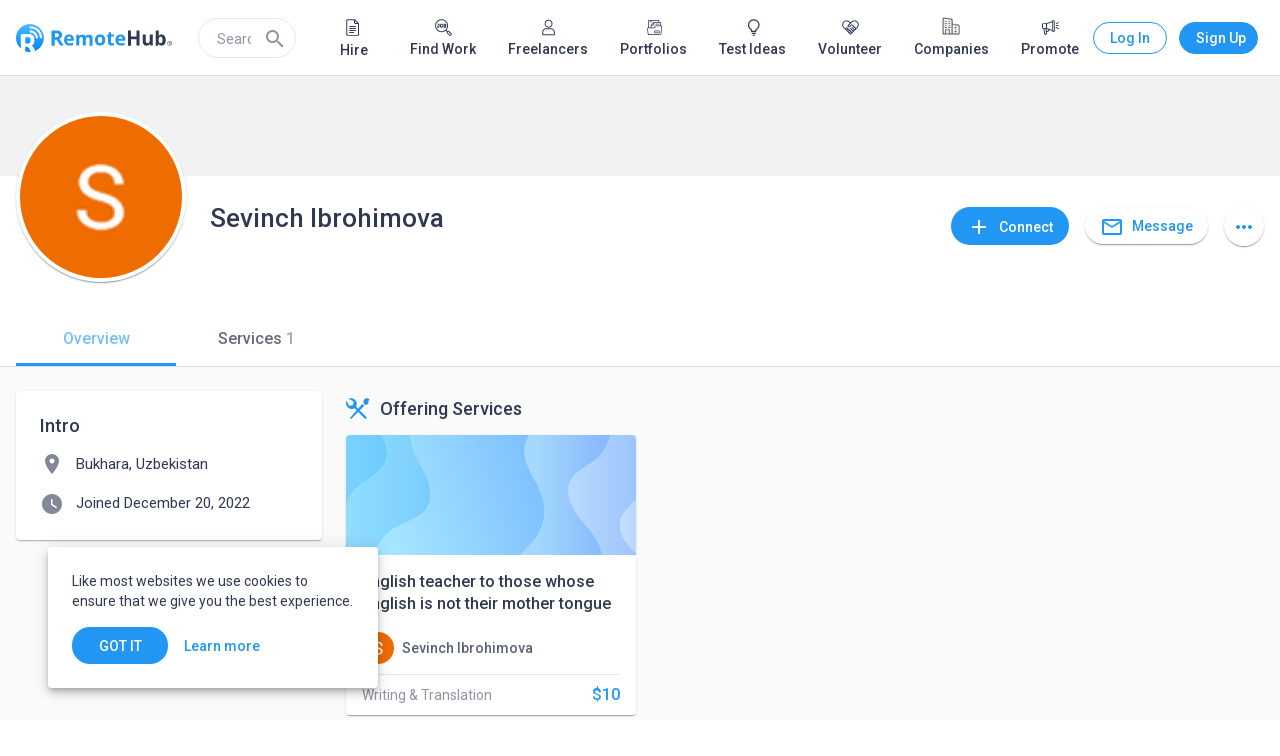

--- FILE ---
content_type: application/javascript
request_url: https://static.remotehub.com/smp/runtime.9c9b8f0632421abf.js
body_size: 4210
content:
(()=>{"use strict";var e,m={},v={};function a(e){var b=v[e];if(void 0!==b)return b.exports;var f=v[e]={id:e,loaded:!1,exports:{}};return m[e].call(f.exports,f,f.exports,a),f.loaded=!0,f.exports}a.m=m,e=[],a.O=(b,f,c,r)=>{if(!f){var d=1/0;for(t=0;t<e.length;t++){for(var[f,c,r]=e[t],s=!0,n=0;n<f.length;n++)(!1&r||d>=r)&&Object.keys(a.O).every(p=>a.O[p](f[n]))?f.splice(n--,1):(s=!1,r<d&&(d=r));if(s){e.splice(t--,1);var i=c();void 0!==i&&(b=i)}}return b}r=r||0;for(var t=e.length;t>0&&e[t-1][2]>r;t--)e[t]=e[t-1];e[t]=[f,c,r]},a.n=e=>{var b=e&&e.__esModule?()=>e.default:()=>e;return a.d(b,{a:b}),b},(()=>{var b,e=Object.getPrototypeOf?f=>Object.getPrototypeOf(f):f=>f.__proto__;a.t=function(f,c){if(1&c&&(f=this(f)),8&c||"object"==typeof f&&f&&(4&c&&f.__esModule||16&c&&"function"==typeof f.then))return f;var r=Object.create(null);a.r(r);var t={};b=b||[null,e({}),e([]),e(e)];for(var d=2&c&&f;"object"==typeof d&&!~b.indexOf(d);d=e(d))Object.getOwnPropertyNames(d).forEach(s=>t[s]=()=>f[s]);return t.default=()=>f,a.d(r,t),r}})(),a.d=(e,b)=>{for(var f in b)a.o(b,f)&&!a.o(e,f)&&Object.defineProperty(e,f,{enumerable:!0,get:b[f]})},a.f={},a.e=e=>Promise.all(Object.keys(a.f).reduce((b,f)=>(a.f[f](e,b),b),[])),a.u=e=>(8592===e?"common":e)+"."+{29:"00714a7ec883dac4",45:"21ae814f37c392c4",230:"09b721958397559c",275:"50e67aad52d9347d",336:"0e238cc0c840f8c1",348:"39cc8d971204f4df",381:"82dba72004e77c7a",384:"815839411963c8a4",388:"93752604b9f16bf0",421:"63c4c1a51f757eb5",444:"013c80b9507f72f7",446:"78e12a144c0dfd10",477:"4cc6c9f0977f0d2f",549:"ce40da4c15859f40",577:"eccd74568a39d00a",605:"c22b66c82695e682",686:"4faed8f7b0046eb5",688:"5967ff33c595fbfe",704:"0c31e84e70369fd5",711:"10f0f2a62cc11e39",779:"4a51bddefbfbb0e6",782:"2add6318b6ac8226",894:"17cc44797de70e5f",942:"2f476e4f52ff5cab",1065:"977c2386fd5c8d7f",1103:"df3b07e6635bdc13",1190:"c572a52bb6e3b03d",1225:"6b6829fe2c9282e4",1350:"60a18d248d980c6c",1390:"6e6b712e581f8e16",1448:"5b3d435321ecb02d",1450:"8bec15f8a6e308d3",1476:"b83bc1970ba0a038",1504:"2a5149548600950d",1522:"3985fb4b31779cbb",1537:"ebfb8bf5ab9da112",1656:"7615e70d54b8d084",1739:"30504b721e6c733f",2013:"e8420df2f417e6e4",2059:"ffc3fe538ebfcdb9",2089:"4ae9235030f5c4eb",2168:"0e7b5ae07da12e1c",2201:"b129158151ac487a",2328:"a980de925efe0bc2",2338:"cacc2eae6742cd46",2418:"8de4b16e1cd6e0bb",2462:"bce74da6f0a31b13",2469:"a7fa75a356f023f3",2471:"539d657f44bc4479",2507:"0c299a7614c9703e",2526:"515b6e90faa7da4a",2659:"5de497bed50a728d",2664:"c618a9dc41fec46a",2717:"be7693e881dd6c99",2770:"14255832ef7fdd4f",2972:"46ee43a4e7f156ec",2980:"580527866ee6e46e",3145:"4237d45955c2e9fe",3146:"00d0cf7daba5c960",3150:"628611990aebfd60",3309:"53f44b0cd95edf88",3357:"4cf1ae601081e6b5",3378:"4f5cce4b5f486846",3394:"ca5bae4859ec0b7f",3400:"a02d612d15e90d15",3453:"1aa2694ee248f39f",3528:"8257785f7e5f5d52",3529:"4fdbe27365ba52c5",3541:"df71bfc79144097c",3551:"1880b45e2967cfc1",3608:"933881f676b39886",3714:"59e6c731cafe2842",3774:"733e315dd99e6171",3818:"9f292525a24e57a1",4058:"191b24c3a4d0ab51",4134:"331e8d62cb37a0ba",4209:"c9981636fa5ee160",4322:"47738fa18de7aa2b",4538:"de32295cf34ecc86",4582:"ca3fc09e61b2c4ae",4657:"5b6d48a7d1857371",4660:"74f15bf5849d8ab8",4742:"c4b82ca2773c1a8f",4846:"2747d65a6d6d87cc",4880:"12151260aef9178b",4944:"34d0b3bc47542775",4962:"b11effb276afd000",4974:"a1d713ddb4c65b44",4985:"27e277f52711462c",5010:"434c9ae07a730f13",5013:"f7e0819530cbde5a",5018:"b6b40ee4bf807927",5034:"c544226d49f6280f",5091:"829d3dbea94de2b6",5146:"af049442d5552db5",5161:"b99407f2b15daee1",5172:"2907131142e06d31",5203:"c48f788121ae834f",5207:"f0a1f9b07fb7030d",5249:"7d97a41e1a72a324",5264:"e22118716270d014",5313:"f9e4eaa869719851",5466:"458f6c2dd24513e8",5495:"d9cb684b674a59eb",5534:"c20dce21be9fafe8",5714:"eaf19424902c1632",5740:"984018f121743b52",5929:"ea83d294f76151e0",5946:"ef8e3d5dcaf9325c",6017:"c47fd0675638a4d4",6082:"8db1f555ecb213d3",6265:"8c1dee69406758da",6281:"2ce2a5eebb6538ae",6314:"cf5bd0b504705e8f",6449:"b16e6956bc318362",6476:"fc2305d26cc47a55",6486:"c6b21035a4ea76ad",6684:"c114fd49929648ca",6738:"7a15b6393834c7bc",6878:"5c201d3407fcce4b",6955:"64566b3999313592",6987:"b5f42635e580fae7",7e3:"ed69c064c64916a1",7134:"6fc4f3700786698b",7141:"e587ef292070a39e",7175:"36f675eac3d50dd0",7306:"5cc6a8f11c0f59bc",7332:"b9eb54ffe67f5fc3",7337:"c2fb1c03446e83d7",7395:"cf4b014173355f6a",7407:"ad0abe96d8f8a533",7486:"191f937ac0361fa2",7493:"f8803c3b9148106f",7517:"03b7c8e2f745dc70",7524:"7771e28916542544",7581:"fe52996668b941d2",7698:"ade24114ff8dc8db",7853:"d44c026df4f8326f",7861:"5127209822e07323",7903:"4c796832c31c0b2f",7905:"f231f762e9086190",7945:"78805129b3f8f67d",8004:"fe00153e53c8c876",8072:"b65fd43d3dad4220",8107:"3993b9e147d1a227",8203:"4eed3114d3527179",8326:"e0afe85b9f59e7fc",8349:"7e03affd5b761a46",8425:"48ddf961e5341b34",8518:"7b651501fe8ef836",8583:"96df50be7b87b0f7",8592:"f3becdd3117b4af0",8637:"628b6f24b183f31b",8657:"43d8ef64324029f7",8665:"0f03c058d51b1aed",8698:"0c38b6c8d03884e5",8883:"c57dfce889b9ccb6",8932:"b41769801d7ad7c3",8948:"bf7552614ad1dcdd",8964:"3f79fa76a4e03258",8969:"d754ffe9c8ffed7e",9041:"9172149c164614a4",9098:"da875e70bc107781",9299:"9398eb784d3b9eb6",9301:"8fae33153bfbec92",9318:"108bddc2c1092853",9329:"f0dae8d133561247",9348:"148cfd2705c046ac",9391:"0192f1f1b36d98d2",9435:"fe4e61088ce8935f",9458:"0b72838520770c84",9596:"acbfe3d109980e93",9602:"04f5afd1b15db283",9606:"9718ca586c646a1f",9634:"d83a81252d4fa49c",9692:"ded5ea2c8553c480",9730:"42adb786a2728338",9745:"5f3f35bfd7ced0d5",9797:"5b9087b5fae621dc",9946:"fca22de0d63c20c1",9999:"523a685af8435c99"}[e]+".js",a.miniCssF=e=>{},a.o=(e,b)=>Object.prototype.hasOwnProperty.call(e,b),(()=>{var e={},b="smp:";a.l=(f,c,r,t)=>{if(e[f])e[f].push(c);else{var d,s;if(void 0!==r)for(var n=document.getElementsByTagName("script"),i=0;i<n.length;i++){var o=n[i];if(o.getAttribute("src")==f||o.getAttribute("data-webpack")==b+r){d=o;break}}d||(s=!0,(d=document.createElement("script")).type="module",d.charset="utf-8",d.timeout=120,a.nc&&d.setAttribute("nonce",a.nc),d.setAttribute("data-webpack",b+r),d.src=a.tu(f)),e[f]=[c];var l=(g,p)=>{d.onerror=d.onload=null,clearTimeout(u);var h=e[f];if(delete e[f],d.parentNode&&d.parentNode.removeChild(d),h&&h.forEach(_=>_(p)),g)return g(p)},u=setTimeout(l.bind(null,void 0,{type:"timeout",target:d}),12e4);d.onerror=l.bind(null,d.onerror),d.onload=l.bind(null,d.onload),s&&document.head.appendChild(d)}}})(),a.r=e=>{typeof Symbol<"u"&&Symbol.toStringTag&&Object.defineProperty(e,Symbol.toStringTag,{value:"Module"}),Object.defineProperty(e,"__esModule",{value:!0})},a.nmd=e=>(e.paths=[],e.children||(e.children=[]),e),(()=>{var e;a.tt=()=>(void 0===e&&(e={createScriptURL:b=>b},typeof trustedTypes<"u"&&trustedTypes.createPolicy&&(e=trustedTypes.createPolicy("angular#bundler",e))),e)})(),a.tu=e=>a.tt().createScriptURL(e),a.p="https://static.remotehub.com/smp/",(()=>{var e={3666:0};a.f.j=(c,r)=>{var t=a.o(e,c)?e[c]:void 0;if(0!==t)if(t)r.push(t[2]);else if(3666!=c){var d=new Promise((o,l)=>t=e[c]=[o,l]);r.push(t[2]=d);var s=a.p+a.u(c),n=new Error;a.l(s,o=>{if(a.o(e,c)&&(0!==(t=e[c])&&(e[c]=void 0),t)){var l=o&&("load"===o.type?"missing":o.type),u=o&&o.target&&o.target.src;n.message="Loading chunk "+c+" failed.\n("+l+": "+u+")",n.name="ChunkLoadError",n.type=l,n.request=u,t[1](n)}},"chunk-"+c,c)}else e[c]=0},a.O.j=c=>0===e[c];var b=(c,r)=>{var n,i,[t,d,s]=r,o=0;if(t.some(u=>0!==e[u])){for(n in d)a.o(d,n)&&(a.m[n]=d[n]);if(s)var l=s(a)}for(c&&c(r);o<t.length;o++)a.o(e,i=t[o])&&e[i]&&e[i][0](),e[i]=0;return a.O(l)},f=self.webpackChunksmp=self.webpackChunksmp||[];f.forEach(b.bind(null,0)),f.push=b.bind(null,f.push.bind(f))})()})();

--- FILE ---
content_type: application/javascript
request_url: https://static.remotehub.com/smp/6684.c114fd49929648ca.js
body_size: 12473
content:
"use strict";(self.webpackChunksmp=self.webpackChunksmp||[]).push([[6684],{80101:(h,r,t)=>{t.d(r,{n:()=>d});var e=t(94650),s=t(24006),o=t(31185),i=t(8929),n=t(56859),a=t(7625),_=t(54750);const c=["nativeInputFile"],v=["*"];let d=(()=>{class f{constructor(l,m){this.fileUpload=l,this.fileSizePipe=m,this.accept="",this.fileLoaded=new e.vpe,this.fileCropped=new e.vpe,this.imageSizeInvalid=new e.vpe,this.imageDimensionInvalid=new e.vpe,this.componentIsDestroyed=new i.xQ,this.onChange=()=>{},this.onTouched=()=>{}}ngOnDestroy(){this.componentIsDestroyed.next(),this.componentIsDestroyed.complete()}get value(){return this.fileId}set value(l){this.fileId=l,this.onChange(l),this.onTouched()}registerOnChange(l){this.onChange=l}registerOnTouched(l){this.onTouched=l}setDisabledState(l){}writeValue(l){l&&(this.value=l)}chooseFile(){this.nativeInputFile.nativeElement.click()}fileChosen(l){const m=l.target.files[0];this.fileUpload.getImageDimension(m).pipe((0,a.R)(this.componentIsDestroyed)).subscribe(u=>{if(this.imageFileSizeValidation(m)&&this.imageDimensionValidation(u)){const P=this.fileUpload.uploadAndCropProcess(this.imageType,m,this.cropperSettings,this.dimensionParams);this.nativeInputFile.nativeElement.value=null,P.pipe((0,a.R)(this.componentIsDestroyed)).subscribe(O=>{O&&(this.fileLoaded.emit(this.imageFileToShortImage(O)),this.value=O.id)})}else this.nativeInputFile.nativeElement.value=null}),this.fileUpload.uploadStatus$.pipe((0,a.R)(this.componentIsDestroyed)).subscribe(u=>u===n.Dn.CROPPED?this.fileCropped.emit():null)}imageDimensionValidation(l){const m=l.width<=this.dimensionParams.max.width&&l.width>=this.dimensionParams.min.width,u=l.height<=this.dimensionParams.max.height&&l.height>=this.dimensionParams.min.height;return l.width<this.dimensionParams.min.width&&this.imageDimensionInvalid.emit({title:"Image dimensions invalid",message:`The minimum image width should be more than or equal ${this.dimensionParams.min.width} pixels`}),l.width>this.dimensionParams.max.width&&this.imageDimensionInvalid.emit({title:"Image dimensions invalid",message:`The maximum image width should be lower than or equal ${this.dimensionParams.max.width} pixels`}),l.height<this.dimensionParams.min.height&&this.imageDimensionInvalid.emit({title:"Image dimensions invalid",message:`The minimum image height should be more than or equal ${this.dimensionParams.min.height} pixels`}),l.height>this.dimensionParams.max.height&&this.imageDimensionInvalid.emit({title:"Image dimensions invalid",message:`The maximum image height should be lower than or equal ${this.dimensionParams.max.height} pixels`}),m&&u}imageFileSizeValidation(l){return!(this.maxFileSize<l.size&&(this.imageSizeInvalid.emit({title:"file size invalid",message:`The maximum image file size should be lower than or equal ${this.fileSizePipe.transform(this.maxFileSize)}`}),1))}imageFileToShortImage(l){return{...l.meta,id:l.id,original_file_name:l.original_file_name,type:l.type}}}return f.\u0275fac=function(l){return new(l||f)(e.Y36(o.J),e.Y36(_.p))},f.\u0275cmp=e.Xpm({type:f,selectors:[["smp-own-form-field-image"]],viewQuery:function(l,m){if(1&l&&e.Gf(c,7),2&l){let u;e.iGM(u=e.CRH())&&(m.nativeInputFile=u.first)}},inputs:{imageFile:"imageFile",imageType:"imageType",cropperSettings:"cropperSettings",dimensionParams:"dimensionParams",accept:"accept",maxFileSize:"maxFileSize"},outputs:{fileLoaded:"fileLoaded",fileCropped:"fileCropped",imageSizeInvalid:"imageSizeInvalid",imageDimensionInvalid:"imageDimensionInvalid"},exportAs:["formFieldImage"],features:[e._Bn([{provide:s.JU,useExisting:(0,e.Gpc)(()=>f),multi:!0}])],ngContentSelectors:v,decls:3,vars:1,consts:[["type","file",1,"hiddenControl",3,"accept","change"],["nativeInputFile",""]],template:function(l,m){1&l&&(e.F$t(),e.TgZ(0,"input",0,1),e.NdJ("change",function(E){return m.fileChosen(E)}),e.qZA(),e.Hsn(2)),2&l&&e.Q6J("accept",m.accept)},styles:["[_nghost-%COMP%]{font-size:0}.hiddenControl[_ngcontent-%COMP%]{display:none}"]}),f})()},18494:(h,r,t)=>{t.d(r,{W:()=>e,j:()=>s});var e=(()=>{return(o=e||(e={}))[o.NoRequest=0]="NoRequest",o[o.Sent=1]="Sent",o[o.Received=2]="Received",o[o.Ignored=3]="Ignored",e;var o})(),s=(()=>{return(o=s||(s={})).Connections="connections",o.Followers="followers",o.Followings="followings",o.ConnectionSenders="connection-request-senders",s;var o})()},69407:(h,r,t)=>{t.d(r,{X:()=>n});var e=t(94650),s=t(1576);const o=[[["smp-primary-info"]],[["smp-view-as"]],"*"],i=["smp-primary-info","smp-view-as","*"];let n=(()=>{class a{}return a.\u0275fac=function(c){return new(c||a)},a.\u0275cmp=e.Xpm({type:a,selectors:[["smp-general-info"]],inputs:{account:"account",subtitlePlaceholder:"subtitlePlaceholder"},ngContentSelectors:i,decls:6,vars:0,consts:[["fxLayout.gt-sm","row","fxLayout.lt-md","column","fxLayoutGap","16px","fxLayoutGap.lt-md","2px"],["fxFlex","1 1 auto","fxLayout","row","fxLayout.xs","column-reverse","fxLayoutAlign","space-between","fxLayoutGap.gt-xs","12px",1,"general-info"],["fxFlex","0 0 auto","fxLayout","row","fxLayoutAlign","flex-start flex-start","fxLayoutGap","40px",1,"actions"]],template:function(c,v){1&c&&(e.F$t(o),e.TgZ(0,"div",0)(1,"div",1),e.Hsn(2),e.Hsn(3,1),e.qZA(),e.TgZ(4,"div",2),e.Hsn(5,2),e.qZA()())},dependencies:[s.xw,s.SQ,s.Wh,s.yH],styles:["[_nghost-%COMP%]{display:block;padding-top:16px;padding-bottom:20px;width:100%}.actions[_ngcontent-%COMP%]{margin:14px 0 0}.mat-headline[_ngcontent-%COMP%]{font-size:24px}.mat-subheading-2[_ngcontent-%COMP%]{font-size:18px}.general-info[_ngcontent-%COMP%]{max-width:100%}@media (min-width: 600px) and (max-width: 959.9px){.actions[_ngcontent-%COMP%]{margin:14px 0 0 194px}}@media (min-width: 0) and (max-width: 599.9px){.actions[_ngcontent-%COMP%]{margin:14px 0 0}}"],changeDetection:0}),a})()},21335:(h,r,t)=>{t.d(r,{U:()=>f});var e=t(36895),o=(t(97392),t(82333)),n=(t(4859),t(24586)),a=t(67254),_=t(99892),c=t(26146),v=t(94650);let f=(()=>{class g{}return g.\u0275fac=function(m){return new(m||g)},g.\u0275mod=v.oAB({type:g}),g.\u0275inj=v.cJS({providers:[a.q],imports:[e.ez,o.o9,n.D,_.L,c.w]}),g})()},35906:(h,r,t)=>{t.d(r,{W:()=>i});var e=t(94650);const s=[[["smp-account-badge"]],[["",8,"title"]],[["",8,"sub-title"]]],o=["smp-account-badge",".title",".sub-title"];let i=(()=>{class n{}return n.\u0275fac=function(_){return new(_||n)},n.\u0275cmp=e.Xpm({type:n,selectors:[["smp-primary-info"]],ngContentSelectors:o,decls:5,vars:0,consts:[[1,"title","primary-info-item"],[1,"subtitle","primary-info-item","mat-subheading-2"]],template:function(_,c){1&_&&(e.F$t(s),e.Hsn(0),e.TgZ(1,"div",0),e.Hsn(2,1),e.qZA(),e.TgZ(3,"div",1),e.Hsn(4,2),e.qZA())},styles:[".subtitle[_ngcontent-%COMP%]{margin-bottom:0}.subtitle[_ngcontent-%COMP%]:not(:empty){margin-top:8px}[_nghost-%COMP%]{margin-left:194px;width:100%}@media (min-width: 0) and (max-width: 599.9px){[_nghost-%COMP%]{margin:128px 0 0}}"],changeDetection:0}),n})()},70576:(h,r,t)=>{t.d(r,{Y:()=>g});var e=t(94650),s=t(36895),o=t(24006),i=t(59549),n=t(39349),a=t(284),_=t(4859),c=t(1576),v=t(21430);function d(l,m){if(1&l&&(e.TgZ(0,"mat-hint",9),e._uU(1),e.qZA()),2&l){e.oxw();const u=e.MAs(3),E=e.oxw();e.xp6(1),e.AsE("",(null==u.value?null:u.value.length)||0,"/",E.summaryMaxLength,"")}}function f(l,m){if(1&l&&(e.TgZ(0,"div",4)(1,"mat-form-field",5)(2,"textarea",6,7),e._uU(4,"    "),e.qZA(),e.YNc(5,d,2,2,"mat-hint",8),e.qZA()()),2&l){const u=e.MAs(3),E=e.oxw();e.Q6J("formGroup",E.headlineForm),e.xp6(2),e.s9C("maxlength",E.summaryMaxLength),e.s9C("placeholder",null!=u.value&&u.value.length?"":"headline"===E.type?"Add Headline":"Add Tagline"),e.s9C("formControlName",E.type),e.Q6J("cdkAutosizeMinRows",1),e.xp6(3),e.Q6J("ngIf",null==u.value?null:u.value.length)}}let g=(()=>{class l{constructor(){this.headlineClose=new e.vpe,this.headlineUpdate=new e.vpe,this.summaryMaxLength=140}close(){this.headlineClose.emit()}updateHeadline(){this.headlineUpdate.emit(this.headlineForm.value)}}return l.\u0275fac=function(u){return new(u||l)},l.\u0275cmp=e.Xpm({type:l,selectors:[["smp-profile-headline-edit"]],inputs:{headlineForm:"headlineForm",type:"type"},outputs:{headlineClose:"headlineClose",headlineUpdate:"headlineUpdate"},decls:6,vars:2,consts:[[3,"formGroup",4,"ngIf"],[1,"buttons-container"],["type","button","mat-button","","color","primary",3,"click"],["mat-flat-button","","color","primary",3,"disabled","click"],[3,"formGroup"],["fxFlex","1 1 auto"],["matInput","","smpAutofocus","","cdkTextareaAutosize","",1,"heading-textarea",3,"maxlength","cdkAutosizeMinRows","placeholder","formControlName"],["data",""],["align","start",4,"ngIf"],["align","start"]],template:function(u,E){1&u&&(e.YNc(0,f,6,6,"div",0),e.TgZ(1,"div",1)(2,"button",2),e.NdJ("click",function(){return E.close()}),e._uU(3," Cancel "),e.qZA(),e.TgZ(4,"button",3),e.NdJ("click",function(){return E.updateHeadline()}),e._uU(5," Save "),e.qZA()()),2&u&&(e.Q6J("ngIf",E.headlineForm),e.xp6(4),e.Q6J("disabled",E.headlineForm.invalid))},dependencies:[s.O5,o.Fj,o.JJ,o.JL,o.nD,o.sg,o.u,i.KE,i.bx,n.IC,a.Nt,_.lW,c.yH,v.U],styles:[".buttons-container[_ngcontent-%COMP%]{text-align:right;margin-bottom:2px;margin-top:-4px}.buttons-container[_ngcontent-%COMP%]   button[_ngcontent-%COMP%]:not(:last-child){margin-right:8px}textarea.heading-textarea[_ngcontent-%COMP%]{font-size:16px;line-height:1.56;margin:-22px 0 -2px}"],changeDetection:0}),l})()},31019:(h,r,t)=>{t.d(r,{l:()=>v});var e=t(36895),s=t(24006),o=t(4859),i=t(59549),n=t(284),a=t(1576),_=t(47937),c=t(94650);let v=(()=>{class d{}return d.\u0275fac=function(g){return new(g||d)},d.\u0275mod=c.oAB({type:d}),d.\u0275inj=c.cJS({imports:[e.ez,s.UX,i.lN,n.c,o.ot,a.ae,_.Y]}),d})()},62462:(h,r,t)=>{t.d(r,{G:()=>m});var e=t(94650),s=t(7625),o=t(8929);var n=t(36895),a=t(4859),_=t(97392),c=t(1576),v=t(69422);const d=["spanText"],f=["wrapper"];function g(u,E){if(1&u){const P=e.EpF();e.ynx(0),e.TgZ(1,"div",1)(2,"div",2),e.NdJ("click",function(){e.CHM(P);const A=e.oxw();return e.KtG(A.editHeadline.emit())}),e.TgZ(3,"h2",3),e._uU(4),e.qZA()()(),e.BQk()}if(2&u){const P=e.oxw();e.xp6(4),e.Oqu(P.emptyValue)}}function l(u,E){if(1&u){const P=e.EpF();e.ynx(0),e.TgZ(1,"span",4,5)(3,"span",6,7),e._uU(5),e.qZA(),e.TgZ(6,"button",8),e.NdJ("click",function(){e.CHM(P);const A=e.oxw();return e.KtG(A.editHeadline.emit())}),e.TgZ(7,"mat-icon",9),e._uU(8),e.ALo(9,"createOrEdit"),e.qZA()()(),e.BQk()}if(2&u){const P=e.oxw();e.xp6(5),e.Oqu(P.headline),e.xp6(3),e.Oqu(e.lcZ(9,2,null==P.headline?null:P.headline.length))}}let m=(()=>{class u{constructor(P){this.renderer=P,this.editHeadline=new e.vpe,this.componentIsDestroyed$=new o.xQ}ngAfterViewInit(){this.spanText.first&&this.stickHeadline(),this.spanText.changes.pipe((0,s.R)(this.componentIsDestroyed$)).subscribe(P=>{this.spanText.first&&this.stickHeadline()})}stickHeadline(){this.checkSize(this.spanText.first.nativeElement.offsetHeight,this.spanText.first.nativeElement.offsetWidth)?this.renderer.addClass(this.wrapper.first.nativeElement,"stick"):this.wrapper.first&&this.renderer.removeClass(this.wrapper.first.nativeElement,"stick")}checkSize(P,O){return P>"18"&&P<"26"&&O>"680"&&O<"711"}ngOnDestroy(){this.componentIsDestroyed$.next(),this.componentIsDestroyed$.complete()}}return u.\u0275fac=function(P){return new(P||u)(e.Y36(e.Qsj))},u.\u0275cmp=e.Xpm({type:u,selectors:[["smp-profile-headline-show"]],viewQuery:function(P,O){if(1&P&&(e.Gf(d,5),e.Gf(f,5)),2&P){let A;e.iGM(A=e.CRH())&&(O.spanText=A),e.iGM(A=e.CRH())&&(O.wrapper=A)}},inputs:{headline:"headline",emptyValue:"emptyValue"},outputs:{editHeadline:"editHeadline"},decls:2,vars:2,consts:[[4,"ngIf"],["fxLayout","row","fxLayoutAlign","start center"],[1,"empty-container","border-color",3,"click"],[1,"empty-headline-text","primary"],[1,"subtitle-wrapper"],["wrapper",""],[1,"mat-subheading-2","span-text"],["spanText",""],["mat-button","","mat-icon-button","","color","primary",1,"title-button","t-2",3,"click"],[1,"material-icons-outlined"]],template:function(P,O){1&P&&(e.YNc(0,g,5,1,"ng-container",0),e.YNc(1,l,10,4,"ng-container",0)),2&P&&(e.Q6J("ngIf",!(null!=O.headline&&O.headline.length)),e.xp6(1),e.Q6J("ngIf",null==O.headline?null:O.headline.length))},dependencies:[n.O5,a.lW,_.Hw,c.xw,c.Wh,v.$],styles:["[_nghost-%COMP%]{display:block;width:100%}.empty-headline-text[_ngcontent-%COMP%]{font-size:16px;line-height:1.5;font-weight:400;margin:0}.title-button[_ngcontent-%COMP%]{height:28px;width:28px;line-height:28px}.span-text[_ngcontent-%COMP%]{font-size:16px;height:28px;margin-right:4px}.t-2[_ngcontent-%COMP%]{top:-2px}.subtitle-wrapper[_ngcontent-%COMP%]{max-width:710px;overflow:hidden;text-overflow:ellipsis;white-space:nowrap;white-space:inherit;line-height:28px;display:inline-block}.stick[_ngcontent-%COMP%]{overflow:visible;overflow:initial;white-space:nowrap;display:inline}.empty-container[_ngcontent-%COMP%]{padding:2px 10px;border-radius:4px;border-style:dashed;border-width:2px;cursor:pointer}"]}),u})()},47153:(h,r,t)=>{t.d(r,{w:()=>c});var e=t(36895),s=t(11118),o=t(24586),i=t(4859),n=t(97392),a=t(1576),_=t(94650);let c=(()=>{class v{}return v.\u0275fac=function(f){return new(f||v)},v.\u0275mod=_.oAB({type:v}),v.\u0275inj=_.cJS({imports:[e.ez,s.t,o.D,i.ot,n.Ps,a.ae]}),v})()},88877:(h,r,t)=>{t.d(r,{V:()=>n});var e=t(94650),s=t(94806),o=t(1576);const i=["*"];let n=(()=>{class a{}return a.\u0275fac=function(c){return new(c||a)},a.\u0275cmp=e.Xpm({type:a,selectors:[["smp-profile-actions-bar"]],ngContentSelectors:i,decls:4,vars:0,consts:[["fxLayout","row","fxLayout.lt-md","column","fxLayoutGap","8px","fxFlexAlign.lt-md","center center","fxFill","","fxLayoutAlign","center",1,"full-width"],["fxFlex","1 1 auto","fxFlexOrder","1","fxFlexOrder.lt-md","2"]],template:function(c,v){1&c&&(e.F$t(),e.TgZ(0,"smp-wide-layout-body")(1,"div",0)(2,"div",1),e.Hsn(3),e.qZA()()())},dependencies:[s.h,o.xw,o.SQ,o.Wh,o.r7,o.s9,o.XD,o.yH],styles:["[_nghost-%COMP%]{display:flex;justify-content:center;flex:1;min-height:56px;box-sizing:border-box;border-bottom-width:1px;border-bottom-style:solid}[_nghost-%COMP%]   .actions[_ngcontent-%COMP%]{padding:8px 0}@media (max-width: 959.9px){smp-wide-layout-body[_ngcontent-%COMP%]{padding:0}}"]}),a})()},22474:(h,r,t)=>{t.d(r,{p:()=>a});var e=t(94650),s=t(40501),o=t(94806),i=t(1576);const n=["*"];let a=(()=>{class _{}return _.\u0275fac=function(v){return new(v||_)},_.\u0275cmp=e.Xpm({type:_,selectors:[["smp-profile-header"]],ngContentSelectors:n,decls:3,vars:0,consts:[["fxLayout","row"]],template:function(v,d){1&v&&(e.F$t(),e.TgZ(0,"smp-wide-layout")(1,"smp-wide-layout-body",0),e.Hsn(2),e.qZA()())},dependencies:[s.S,o.h,i.xw],styles:["[_nghost-%COMP%]{display:flex;position:absolute;top:0;left:0;height:100%;width:100%;padding:16px 0;box-sizing:border-box}smp-wide-layout[_ngcontent-%COMP%]{flex:1 1 auto;justify-content:flex-end}smp-wide-layout-body[_ngcontent-%COMP%]{position:relative;flex:0 1 auto;height:100%}"]}),_})()},20964:(h,r,t)=>{t.d(r,{i:()=>n});var e=t(36895),s=t(92508),o=t(82333),i=t(94650);let n=(()=>{class a{}return a.\u0275fac=function(c){return new(c||a)},a.\u0275mod=i.oAB({type:a}),a.\u0275inj=i.cJS({imports:[e.ez,s.a,o.o9]}),a})()},59520:(h,r,t)=>{t.d(r,{M:()=>g});var e=t(94650),s=t(36895),o=t(87396),i=t(3848);function n(l,m){if(1&l&&(e.TgZ(0,"span",8),e._uU(1),e.ALo(2,"number"),e.qZA()),2&l){const u=e.oxw(2).$implicit;e.xp6(1),e.Oqu(e.lcZ(2,1,u.count))}}const a=function(){return{exact:!0}},_=function(l){return{isActive:l}};function c(l,m){if(1&l&&(e.TgZ(0,"a",5,6)(2,"span"),e._uU(3),e.YNc(4,n,3,3,"span",7),e.qZA()()),2&l){const u=e.MAs(1),E=e.oxw().$implicit;e.Q6J("routerLink",E.path)("title",E.label)("routerLinkActiveOptions",e.DdM(7,a))("active",u.isActive)("ngClass",e.VKq(8,_,u.isActive)),e.xp6(3),e.hij("",E.label," "),e.xp6(1),e.Q6J("ngIf",E.count)}}function v(l,m){if(1&l&&(e.ynx(0),e.YNc(1,c,5,10,"a",4),e.BQk()),2&l){const u=m.$implicit;e.xp6(1),e.Q6J("ngIf",u)}}function d(l,m){if(1&l&&(e.TgZ(0,"nav",1),e.YNc(1,v,2,1,"ng-container",2),e.TgZ(2,"div",3),e.Hsn(3),e.qZA()()),2&l){const u=e.oxw();e.xp6(1),e.Q6J("ngForOf",u.tabs)}}const f=["*"];let g=(()=>{class l{constructor(){this.tabs=[]}}return l.\u0275fac=function(u){return new(u||l)},l.\u0275cmp=e.Xpm({type:l,selectors:[["smp-profile-tabs"]],inputs:{tabs:"tabs"},ngContentSelectors:f,decls:1,vars:1,consts:[["mat-tab-nav-bar","",4,"ngIf"],["mat-tab-nav-bar",""],[4,"ngFor","ngForOf"],[1,"action"],["mat-tab-link","","routerLinkActive","",3,"routerLink","title","routerLinkActiveOptions","active","ngClass",4,"ngIf"],["mat-tab-link","","routerLinkActive","",3,"routerLink","title","routerLinkActiveOptions","active","ngClass"],["rla","routerLinkActive"],["class","count",4,"ngIf"],[1,"count"]],template:function(u,E){1&u&&(e.F$t(),e.YNc(0,d,4,1,"nav",0)),2&u&&e.Q6J("ngIf",E.tabs.length)},dependencies:[s.mk,s.sg,s.O5,o.yS,o.Od,i.BU,i.Nj,s.JJ],styles:["[_nghost-%COMP%]{display:block;min-height:56px}[_nghost-%COMP%]   nav[_ngcontent-%COMP%]{border:0}[_nghost-%COMP%]   a[_ngcontent-%COMP%]{min-height:56px;border-radius:4px}[_nghost-%COMP%]   a[_ngcontent-%COMP%]   span[_ngcontent-%COMP%]{font-size:16px}[_nghost-%COMP%]   a[_ngcontent-%COMP%]   span[_ngcontent-%COMP%]   .count[_ngcontent-%COMP%]{opacity:.6}[_nghost-%COMP%]   .action[_ngcontent-%COMP%]{align-self:center;margin-left:auto}@media (max-width: 959.9px){[_nghost-%COMP%]{width:100vw}[_nghost-%COMP%]   nav[_ngcontent-%COMP%]{margin:0 auto}}"]}),l})()},44163:(h,r,t)=>{t.d(r,{_:()=>n});var e=t(36895),s=t(87396),o=t(3848),i=t(94650);let n=(()=>{class a{}return a.\u0275fac=function(c){return new(c||a)},a.\u0275mod=i.oAB({type:a}),a.\u0275inj=i.cJS({imports:[e.ez,s.Bz,o.Nh]}),a})()},312:(h,r,t)=>{t.d(r,{G:()=>o,x:()=>i});var e=t(5993);const s={image:(n,a)=>a,imageWidth:()=>"152",imageHeight:()=>"152",cardType:"summary"},o=[{pattern:new RegExp(`^.+/${e.yWl}/?$`),meta:{title:n=>`${n.display_name} is hiring for jobs - apply now | RemoteHub`,description:n=>`Jobs posted by ${n.display_name} on RemoteHub`,...s}},{pattern:new RegExp(`^.+/${e.Cy$}/?$`),meta:{title:n=>`${n.display_name} is offering services - order now | RemoteHub`,description:n=>`${n.display_name} is offering services on RemoteHub`,...s}},{pattern:new RegExp(`^.+/${e.PBw}/?$`),meta:{title:n=>`${n.display_name}\`s connections | RemoteHub`,description:n=>`See ${n.display_name}\`s connections on RemoteHub`,...s}},{pattern:new RegExp(`^.+/${e.PBw}/${e.Frq}/?$`),meta:{title:n=>`${n.display_name}\`s followers | RemoteHub`,description:n=>`See ${n.display_name}\`s followers on RemoteHub`,...s}},{pattern:new RegExp(`^.+/${e.tVc}/?$`),meta:{title:n=>`${n.display_name}\`s portfolio | RemoteHub`,description:n=>`View ${n.display_name}\`s portfolio projects on RemoteHub`,...s}},{pattern:new RegExp(`^.+/${e.t_f}/?$`),meta:{title:n=>`${n.display_name} volunteer vacancies | RemoteHub`,description:n=>`${n.display_name} providing opportunities for the volunteers on RemoteHub`,...s}},{pattern:new RegExp("^.+$"),meta:{title:n=>`${n.display_name}${n.display_subtitle?", "+n.display_subtitle:""} | RemoteHub`,description:n=>`Join RemoteHub, the global workplace and professional community, to connect with ${n.display_name}`,...s}}],i=[{first_name:"Maryesther",last_name:"Anele",type:"user",id:"615860e8edae3a49987e4cea",username:"maryesther.anele",avatar:{id:"615860e8651463000126fa1f",thumbs:["40x40","48x48","84x84"],type:"user_avatar",original_file_name:"remote",file_name:"2df2a73c.jpg",file_path:"https://images.remotehub.com/615860e8edae3a49987e4cea615860e8b68ed8.70967357",version:"1633181928"},is_verified:0,headline:"Recruiting| People| Organizational Culture ",website:null,url:null,country:{id:"NG",value:"Nigeria"},city:"Lagos",location:{country:{id:"NG",value:"Nigeria"},city:{id:null,name:"Lagos"},cityName:"Lagos"},statistics:{active_jobs:0,active_services:1,active_projects:0,portfolios_count:0},category:null,cover_photo:null,ratings:{type:"user",average:null,client:null,provider:null,volunteer:null},relations:null,saved:!1,short_about:"I\u2019m a driven individual with an interest in People and Organisational culture. With my educational background in law and professional experience in Human"},{first_name:"Md.Ruman Mahmud",last_name:"Oni",type:"user",id:"5f86e049edae3a27681ac1fd",username:"adhnanoni",avatar:{id:"5ff1a230edae3a65c53c993b",thumbs:["40x40","48x48","84x84","120x120","152x152","180x180","400x400"],type:"user_avatar",original_file_name:"ONII.jpg",file_name:"6cb58593.jpg",file_path:"https://images.remotehub.com/eb31b17c4db111eb9e22a6f55751fadb",version:"1609671216"},is_verified:0,headline:"Graphic Design And Adobe Photoshop, Adobe Illustrator Expert",website:"https://www.behance.net/adhnanoni",url:{display:"behance.net/adhnanoni",full:"https://www.behance.net/adhnanoni"},country:{id:"BD",value:"Bangladesh"},city:"Khulna",location:{country:{id:"BD",value:"Bangladesh"},city:{id:null,name:"Khulna"},cityName:"Khulna"},statistics:{active_jobs:0,active_services:0,active_projects:0,portfolios_count:3},category:{id:"5c90d41d6e4f1d002120970a",category_name:"Design",type:"business",accountTypes:["business","user"]},cover_photo:{id:"5ff1a35eedae3a08b755ff16",thumbs:["800x130","1400x400"],type:"user_cover",original_file_name:"COVER PHOTO 1500x400.jpg",file_name:"a4955196.jpg",file_path:"https://images.remotehub.com/96ab8a784db211eb8d22a6f55751fadb",version:"1609671518"},ratings:{type:"user",average:null,client:null,provider:null,volunteer:null},relations:null,saved:!1,short_about:"Upwork Profile: https://www.upwork.com/freelancers/~018dfc5779d9146ceb\n\nI am a Professional Graphics Designer and I have Extensive Experience in Graphics"},{first_name:"Federica",last_name:"Gagliardo",type:"user",id:"60c9fe3eedae3a0ba941ef1f",username:"federica.gagliardo.1",avatar:{id:"60c9fe3e6514630001535de2",thumbs:["40x40","48x48","84x84","120x120","152x152","180x180","400x400"],type:"user_avatar",original_file_name:"remote",file_name:"f925415d.jpg",file_path:"https://images.remotehub.com/60c9fe3eedae3a0ba941ef1f60c9fe3e16b286.94271511",version:"1623850558"},is_verified:0,headline:"digital illustrator & graphic designer",website:"www.federicagagliardo.it",url:{display:"federicagagliardo.it",full:"www.federicagagliardo.it"},country:{id:"IT",value:"Italy"},city:"Milan",location:{country:{id:"IT",value:"Italy"},city:{id:null,name:"Milan"},cityName:"Milan"},statistics:{active_jobs:0,active_services:0,active_projects:0,portfolios_count:1},category:{id:"5c90d41d6e4f1d002120971f",category_name:"Graphic Design",type:"business",accountTypes:["business","user"]},cover_photo:null,ratings:{type:"user",average:null,client:null,provider:null,volunteer:null},relations:null,saved:!1,short_about:"My name is Federica Gagliardo, I graduated in Visual Arts from Brera Academy of Fine Arts and specialized in Illustration. Subsequently I obtained further"},{first_name:"Jijo",last_name:"James",type:"user",id:"5ee9c9c2edae3a1b9b0642f2",username:"jijo.james",avatar:{id:"5efad738edae3a1966228754",thumbs:["40x40","48x48","84x84","120x120","152x152","180x180","400x400"],type:"user_avatar",original_file_name:"1163--jijo james--pp.jpg",file_name:"70eba2d3.jpg",file_path:"https://images.remotehub.com/5186ca8cba9811eab0533ae7d7bcb11f",version:"1593497400"},is_verified:0,headline:"Experienced Professional Web Developer",website:null,url:null,country:{id:"IN",value:"India"},city:"Kottayam",location:{country:{id:"IN",value:"India"},city:{id:null,name:"Kottayam"},cityName:"Kottayam"},statistics:{active_jobs:0,active_services:0,active_projects:0,portfolios_count:4},category:null,cover_photo:null,ratings:{type:"user",average:null,client:null,provider:null,volunteer:null},relations:null,saved:!1,short_about:"Experienced web designer and web developer. I have a Masters's Degree in Computer Science. I have 10 years of experience in web designing, development"},{first_name:"Sarah",last_name:"Cronin",type:"user",id:"5fc94149edae3a54e23b21f6",username:"sarah.cronin",avatar:{id:"5fc9414a6514630001182ccc",thumbs:["40x40","48x48","84x84","120x120","152x152","180x180","400x400"],type:"user_avatar",original_file_name:"remote",file_name:"7928e41f.jpg",file_path:"https://images.remotehub.com/5fc94149edae3a54e23b21f65fc94149e1de42.34131662",version:"1607024970"},is_verified:0,headline:"Wildly creative, horrifically talented. ",website:null,url:null,country:{id:"US",value:"United States"},city:"Providence",location:{country:{id:"US",value:"United States"},city:{id:null,name:"Providence"},cityName:"Providence"},statistics:{active_jobs:0,active_services:1,active_projects:0,portfolios_count:0},category:null,cover_photo:{id:"5fc949afedae3a046753739e",thumbs:["800x130","1400x400"],type:"user_cover",original_file_name:"grammarfinal.jpg",file_name:"90e09a65.jpg",file_path:"https://images.remotehub.com/973cee6635a511eb84568e011cc3e111",version:"1607027119"},ratings:{type:"user",average:null,client:null,provider:null,volunteer:null},relations:null,saved:!1,short_about:"I'm Sarah, and I love all aspects of creating art! \nI'm an accomplished illustrator with a unique, playful style: http://www.itssarahcronin.com/illustration\n\nI"},{first_name:"Rushdi",last_name:"Mallik Afroz Abdullah",type:"user",id:"604e2013edae3a1adc0c33d2",username:"rushdi.mallikafrozabdullah",avatar:{id:"604e4988edae3a3d36742a19",thumbs:["40x40","48x48","84x84","120x120","152x152","180x180","400x400"],type:"user_avatar",original_file_name:"Clean Pic 2.jpg",file_name:"373fad48.jpg",file_path:"https://images.remotehub.com/be47b69084eb11eb9b616adc88f2ab16",version:"1615743368"},is_verified:0,headline:"Article Writer | Virtual Assistant | Data Science ",website:null,url:null,country:{id:"BD",value:"Bangladesh"},city:"Dhaka",location:{country:{id:"BD",value:"Bangladesh"},city:{id:null,name:"Dhaka"},cityName:"Dhaka"},statistics:{active_jobs:0,active_services:0,active_projects:0,portfolios_count:3},category:null,cover_photo:{id:"604e422aedae3a25607fca90",thumbs:["800x130","1400x400"],type:"user_cover",original_file_name:"3840x2160.jpg",file_name:"ce11f3e1.jpg",file_path:"https://images.remotehub.com/515eba1e84e711eb82399aef8da3ae71",version:"1615741482"},ratings:{type:"user",average:null,client:null,provider:null,volunteer:null},relations:null,saved:!1,short_about:"Greetings, \nThank you for checking my profile.\n\nI am a virtual assistant and an aspiring writer who has an extensive experience as a back-office manager"}]},789:(h,r,t)=>{t.d(r,{h:()=>a});var e=t(36895),s=t(52147),o=t(91895),i=t(36117),n=t(94650);let a=(()=>{class _{}return _.\u0275fac=function(v){return new(v||_)},_.\u0275mod=n.oAB({type:_}),_.\u0275inj=n.cJS({providers:[i.r],imports:[e.ez,s.E,o.Y]}),_})()},36117:(h,r,t)=>{t.d(r,{r:()=>_});var e=t(1662),s=t(31465),o=t(34824),i=t(312),n=t(73449),a=t(94650);let _=(()=>{class c{constructor(d,f,g){this.seoSetterService=d,this.accountService=f,this.metaService=g,this.scriptBusinessType="LocalBusiness",this.scriptPersonType="Person"}setPageMetaData(d,f){f&&this.seoSetterService.setPageMetaData(d,i.G,this.accountService.getShortAccount(f),this.metaService.getAvatarMetaImage(f))}setBusinessMicrodataMarkup(d){const{accountLink:f,avatarLink:g,description:l,location:m}=this.assembleBusinessData(d);this.seoSetterService.setDetailedPageMarkup(`{\n      "@context": "https://schema.org",\n      "@type": "LocalBusiness",\n      ${g?`"image" : "${g}",`:""}\n      "name": "${d.name}",\n      "sameas": "${f}",\n      "description": "${l}",\n      "workLocation": "${m}"\n    }`,this.scriptBusinessType)}removeBusinessMicrodataMarkup(){this.seoSetterService.removeDetailedPageMarkup(this.scriptBusinessType)}setUserMicrodataMarkup(d){const{accountLink:f,avatarLink:g,description:l,location:m,display_name:u,skills:E}=this.assembleUserData(d),P=`{\n      "@context": "https://schema.org",\n      "@type": "Person",\n      "description": "${this.seoSetterService.clearQuotes(l)}",\n      ${g?`"image": "${g}",`:""}\n      "name": "${this.seoSetterService.clearQuotes(u)}",\n      "url": "${f}",\n      "knowsAbout": ["${E}"],\n      "workLocation": "${this.seoSetterService.clearQuotes(m)}"\n    }`;this.seoSetterService.setDetailedPageMarkup(P,this.scriptPersonType)}removeUserMicrodataMarkup(){this.seoSetterService.removeDetailedPageMarkup(this.scriptPersonType)}assembleUserData(d){const{display_name:f}=this.accountService.getShortAccount(d);let g;return d.avatar&&(g=this.accountService.getImagePath(d.avatar,n.ad.LG)),{accountLink:this.accountService.getAccountRoute(d).join(""),avatarLink:g,description:this.accountService.truncateText(d.headline),location:this.accountService.getAccountLocation(d.location),display_name:f,skills:d.skills.data.slice(0,5).map(P=>P.name).join('", "')}}assembleBusinessData(d){let f;return d.avatar&&(f=this.accountService.getImagePath(d.avatar,n.ad.LG)),{accountLink:this.accountService.getAccountRoute(d).join(""),avatarLink:f,description:this.accountService.truncateText(d.tagline),location:this.accountService.getAccountLocation(d.location)}}}return c.\u0275fac=function(d){return new(d||c)(a.LFG(e.p),a.LFG(o.B),a.LFG(s.R))},c.\u0275prov=a.Yz7({token:c,factory:c.\u0275fac}),c})()},95875:(h,r,t)=>{t.d(r,{d:()=>s});var e=t(94650);let s=(()=>{class o{constructor(){}hasRelation(n){return this.isConnection(n)||this.isFollowingOnly(n)||this.isFollowerOnly(n)}isFollowingOnly(n){return!!n&&!(n.connection||!n.following)}isFollowerOnly(n){return!!n&&!(n.connection||!n.follower||n.following)}isConnection(n){return!!n&&!!n.connection}}return o.\u0275fac=function(n){return new(n||o)},o.\u0275prov=e.Yz7({token:o,factory:o.\u0275fac}),o})()},26146:(h,r,t)=>{t.d(r,{w:()=>m});var e=t(36895),s=t(97392),o=t(87396),i=t(4859),n=t(28255),a=t(98157),_=t(93145),c=t(95988),v=t(76570),d=t(95875),f=t(40374),g=t(71584),l=t(94650);let m=(()=>{class u{}return u.\u0275fac=function(P){return new(P||u)},u.\u0275mod=l.oAB({type:u}),u.\u0275inj=l.cJS({providers:[_.D,d.d],imports:[e.ez,s.Ps,o.Bz,i.ot,n.Tx,a.W,c.e,v.o,f.P,g.b]}),u})()},93145:(h,r,t)=>{t.d(r,{D:()=>n});var e=t(32689),s=t(8929),o=t(40537),i=t(94650);let n=(()=>{class a{constructor(c){this.accountsRelationApiService=c,this.pendingConnectAction$=new s.xQ}connectRequest(c){return this.pendingConnectAction$.next(!0),this.accountsRelationApiService.connectionRequest(c).pipe((0,o.x)(()=>this.pendingConnectAction$.next(!1)))}acceptConnectWithAccount(c){return this.pendingConnectAction$.next(!0),this.accountsRelationApiService.acceptConnectionRequest(c).pipe((0,o.x)(()=>this.pendingConnectAction$.next(!1)))}ignoreConnectWithAccount(c){return this.pendingConnectAction$.next(!0),this.accountsRelationApiService.ignoreConnectionRequest(c).pipe((0,o.x)(()=>this.pendingConnectAction$.next(!1)))}removeConnectWithAccount(c){return this.pendingConnectAction$.next(!0),this.accountsRelationApiService.removeConnectionRequest(c).pipe((0,o.x)(()=>this.pendingConnectAction$.next(!1)))}followAccount(c){return this.pendingConnectAction$.next(!0),this.accountsRelationApiService.follow(c).pipe((0,o.x)(()=>this.pendingConnectAction$.next(!1)))}unfollowAccount(c){return this.pendingConnectAction$.next(!0),this.accountsRelationApiService.unfollow(c).pipe((0,o.x)(()=>this.pendingConnectAction$.next(!1)))}}return a.\u0275fac=function(c){return new(c||a)(i.LFG(e.g))},a.\u0275prov=i.Yz7({token:a,factory:a.\u0275fac}),a})()},31262:(h,r,t)=>{t.d(r,{E:()=>B});var e=t(94650),s=t(8929),o=t(72986),i=t(18494),n=t(92340),a=t(93145),_=t(5993),c=t(93124),d=(t(76861),t(97392)),f=t(11481),g=t(36895),l=t(87396),m=t(4859),u=t(28255),E=t(99834),P=t(74551),O=t(8357),A=t(54633);function D(C,x){if(1&C){const p=e.EpF();e.ynx(0),e.TgZ(1,"button",11),e.NdJ("action",function(){e.CHM(p);const y=e.oxw(2);return e.KtG(y.sendConnectionRequest())}),e.ALo(2,"async"),e.TgZ(3,"mat-icon",4),e._uU(4,"add"),e.qZA(),e.TgZ(5,"span"),e._uU(6,"Connect"),e.qZA()(),e.BQk()}if(2&C){const p=e.oxw(2);e.xp6(1),e.Q6J("disabled",e.lcZ(2,1,p.pendingConnectAction$))}}function I(C,x){if(1&C){const p=e.EpF();e.ynx(0),e.TgZ(1,"button",12)(2,"mat-icon",4),e._uU(3,"person_add"),e.qZA(),e.TgZ(4,"span"),e._uU(5,"Respond"),e.qZA(),e.TgZ(6,"mat-icon"),e._uU(7,"arrow_drop_down"),e.qZA()(),e.TgZ(8,"mat-menu",null,13)(10,"button",14),e.NdJ("click",function(){e.CHM(p);const y=e.oxw(2);return e.KtG(y.acceptConnectionRequest())}),e.ALo(11,"async"),e._uU(12," Accept "),e.qZA(),e.TgZ(13,"button",14),e.NdJ("click",function(){e.CHM(p);const y=e.oxw(2);return e.KtG(y.ignoreConnectionRequest())}),e.ALo(14,"async"),e._uU(15," Ignore "),e.qZA()(),e.BQk()}if(2&C){const p=e.MAs(9),M=e.oxw(2);e.xp6(1),e.Q6J("mat-menu-trigger-for",p),e.xp6(9),e.Q6J("disabled",e.lcZ(11,3,M.pendingConnectAction$)),e.xp6(3),e.Q6J("disabled",e.lcZ(14,5,M.pendingConnectAction$))}}function T(C,x){if(1&C){const p=e.EpF();e.TgZ(0,"button",15),e.NdJ("action",function(){e.CHM(p);const y=e.oxw(2);return e.KtG(y.follow())}),e.ALo(1,"async"),e._uU(2," Follow "),e.qZA()}if(2&C){const p=e.oxw(2);e.Q6J("disabled",e.lcZ(1,1,p.pendingConnectAction$))}}function R(C,x){if(1&C){const p=e.EpF();e.TgZ(0,"button",14),e.NdJ("click",function(){e.CHM(p);const y=e.oxw(2);return e.KtG(y.unfollow())}),e.ALo(1,"async"),e._uU(2," Unfollow "),e.qZA()}if(2&C){const p=e.oxw(2);e.Q6J("disabled",e.lcZ(1,1,p.pendingConnectAction$))}}function L(C,x){if(1&C){const p=e.EpF();e.TgZ(0,"button",14),e.NdJ("click",function(){e.CHM(p);const y=e.oxw(2);return e.KtG(y.removeConnectionRequest())}),e.ALo(1,"async"),e._uU(2," Remove Connection "),e.qZA()}if(2&C){const p=e.oxw(2);e.Q6J("disabled",e.lcZ(1,1,p.pendingConnectAction$))}}function b(C,x){if(1&C&&(e.ynx(0),e.YNc(1,D,7,3,"ng-container",2),e.YNc(2,I,16,7,"ng-container",2),e.TgZ(3,"a",3)(4,"mat-icon",4),e._uU(5,"mail_outline"),e.qZA(),e.TgZ(6,"span"),e._uU(7,"Message"),e.qZA()(),e.TgZ(8,"button",5)(9,"mat-icon",6),e._uU(10,"more_horiz"),e.qZA()(),e.TgZ(11,"mat-menu",null,7),e.YNc(13,T,3,3,"button",8),e.YNc(14,R,3,3,"button",9),e.YNc(15,L,3,3,"button",9),e.TgZ(16,"button",10),e._uU(17," Report "),e.qZA()(),e.BQk()),2&C){const p=e.MAs(12),M=e.oxw();e.xp6(1),e.Q6J("ngIf",M.isReadyToConnect()),e.xp6(1),e.Q6J("ngIf",M.isReceivedConnectionRequest()),e.xp6(1),e.Q6J("routerLink",M.getMessageInitPath()),e.xp6(5),e.Q6J("mat-menu-trigger-for",p),e.xp6(5),e.Q6J("ngIf",!M.relations.following),e.xp6(1),e.Q6J("ngIf",M.relations.following),e.xp6(1),e.Q6J("ngIf",M.relations.connection),e.xp6(1),e.Q6J("dictionaryType",M.reportReasons)("entityId",M.accountId)("entityType",M.reportType)("showBlockControl",!0)}}function U(C,x){if(1&C){const p=e.EpF();e.TgZ(0,"button",11),e.NdJ("action",function(){e.CHM(p);const y=e.oxw();return e.KtG(y.sendConnectionRequest())}),e.ALo(1,"async"),e.TgZ(2,"mat-icon",4),e._uU(3,"add"),e.qZA(),e.TgZ(4,"span"),e._uU(5,"Connect"),e.qZA()(),e.TgZ(6,"a",3)(7,"mat-icon",4),e._uU(8,"mail_outline"),e.qZA(),e.TgZ(9,"span"),e._uU(10,"Message"),e.qZA()(),e.TgZ(11,"button",5)(12,"mat-icon",6),e._uU(13,"more_horiz"),e.qZA()(),e.TgZ(14,"mat-menu",null,7)(16,"button",15),e.NdJ("action",function(){e.CHM(p);const y=e.oxw();return e.KtG(y.follow())}),e.ALo(17,"async"),e._uU(18," Follow "),e.qZA(),e.TgZ(19,"button",10),e._uU(20," Report "),e.qZA()()}if(2&C){const p=e.MAs(15),M=e.oxw();e.Q6J("disabled",e.lcZ(1,8,M.pendingConnectAction$)),e.xp6(6),e.Q6J("routerLink",M.getMessageInitPath()),e.xp6(5),e.Q6J("mat-menu-trigger-for",p),e.xp6(5),e.Q6J("disabled",e.lcZ(17,10,M.pendingConnectAction$)),e.xp6(3),e.Q6J("dictionaryType",M.reportReasons)("entityId",M.accountId)("entityType",M.reportType)("showBlockControl",!0)}}let B=(()=>{class C{constructor(p,M,y,w){this.iconRegistry=p,this.sanitizer=M,this.authService=y,this.accountRelationsService=w,this.update=new e.vpe,this.pendingConnectAction$=new s.xQ}ngOnInit(){this.iconRegistry.addSvgIcon("following",this.sanitizer.bypassSecurityTrustResourceUrl(`${n.N.deployUrl}assets/icons/following.svg`)),this.pendingConnectAction$=this.accountRelationsService.pendingConnectAction$}sendConnectionRequest(){this.accountRelationsService.connectRequest(this.accountId).pipe((0,o.q)(1)).subscribe(p=>this.updateRelations(p))}acceptConnectionRequest(){this.accountRelationsService.acceptConnectWithAccount(this.accountId).pipe((0,o.q)(1)).subscribe(p=>this.updateRelations(p))}ignoreConnectionRequest(){this.accountRelationsService.ignoreConnectWithAccount(this.accountId).pipe((0,o.q)(1)).subscribe(p=>this.updateRelations(p))}removeConnectionRequest(){this.accountRelationsService.removeConnectWithAccount(this.accountId).pipe((0,o.q)(1)).subscribe(p=>this.updateRelations(p))}follow(){this.accountRelationsService.followAccount(this.accountId).pipe((0,o.q)(1)).subscribe(p=>this.updateRelations(p))}unfollow(){this.accountRelationsService.unfollowAccount(this.accountId).pipe((0,o.q)(1)).subscribe(p=>this.updateRelations(p))}updateRelations(p){this.update.emit(p),this.relations=p}isReadyToConnect(){return(this.relations.connection_request===i.W.NoRequest||this.relations.connection_request===i.W.Ignored)&&!this.relations.connection}isReceivedConnectionRequest(){return this.relations.connection_request===i.W.Received&&!this.relations.connection}getMessageInitPath(){return[..._.dlI,this.accountId]}}return C.\u0275fac=function(p){return new(p||C)(e.Y36(d.jv),e.Y36(f.H7),e.Y36(c.e),e.Y36(a.D))},C.\u0275cmp=e.Xpm({type:C,selectors:[["smp-relation-profile-actions"]],inputs:{accountId:"accountId",relations:"relations",reportReasons:"reportReasons",reportType:"reportType"},outputs:{update:"update"},decls:3,vars:2,consts:[[4,"ngIf","ngIfElse"],["EmptyRelation",""],[4,"ngIf"],["mat-stroked-button","","smpMatStrokedButton","","color","primary",1,"rounded","action",3,"routerLink"],[1,"minimal-margin-right","button-icon"],["mat-icon-button","","smpMatStrokedButton","",1,"action",3,"mat-menu-trigger-for"],["color","primary"],["actionMenu",""],["smpAuthActionValidation","","mat-menu-item","",3,"disabled","action",4,"ngIf"],["mat-menu-item","",3,"disabled","click",4,"ngIf"],["mat-menu-item","","smpReport","",3,"dictionaryType","entityId","entityType","showBlockControl"],["smpAuthActionValidation","","mat-flat-button","","smpMatFlatButton","","color","primary",1,"rounded","action",3,"disabled","action"],["mat-flat-button","","smpMatFlatButton","","color","primary",1,"rounded","action",3,"mat-menu-trigger-for"],["menuRespond",""],["mat-menu-item","",3,"disabled","click"],["smpAuthActionValidation","","mat-menu-item","",3,"disabled","action"]],template:function(p,M){if(1&p&&(e.YNc(0,b,18,11,"ng-container",0),e.YNc(1,U,21,12,"ng-template",null,1,e.W1O)),2&p){const y=e.MAs(2);e.Q6J("ngIf",null!==M.relations)("ngIfElse",y)}},dependencies:[g.O5,d.Hw,l.yS,m.lW,m.zs,u.VK,u.OP,u.p6,E.h,P.O,O.p,A.U,g.Ov],styles:["[_nghost-%COMP%]{display:flex;align-items:center}.rounded[_ngcontent-%COMP%]{border-radius:50px}.rounded[_ngcontent-%COMP%]   .button-icon[_ngcontent-%COMP%]{margin-right:8px}.action[_ngcontent-%COMP%]:not(:first-child){margin-left:16px}"]}),C})()},40526:(h,r,t)=>{t.d(r,{A:()=>f});var e=t(94650),s=t(92340),o=t(95875),i=t(97392),n=t(11481),a=t(36895),_=t(32897);function c(g,l){1&g&&(e.ynx(0),e.TgZ(1,"span",1)(2,"mat-icon",2),e._uU(3,"group"),e.qZA(),e.TgZ(4,"span",3),e._uU(5,"Your Connection"),e.qZA()(),e.BQk())}function v(g,l){1&g&&(e.ynx(0),e.TgZ(1,"span",4),e._UZ(2,"mat-icon",5),e.TgZ(3,"span",3),e._uU(4,"Following"),e.qZA()(),e.BQk())}function d(g,l){1&g&&(e.ynx(0),e.TgZ(1,"span",4),e._UZ(2,"mat-icon",5),e.TgZ(3,"span",3),e._uU(4,"Follows You"),e.qZA()(),e.BQk())}let f=(()=>{class g{constructor(m,u,E){this.accountRelationsStatusService=m,this.iconRegistry=u,this.sanitizer=E,this.relationsShown=new e.vpe}set relations(m){this._relations=m,this.relationsShown.emit(this.hasRelation())}get relations(){return this._relations}ngOnInit(){this.registerIcons(),this.following=this.accountRelationsStatusService.isFollowingOnly,this.follower=this.accountRelationsStatusService.isFollowerOnly,this.connection=this.accountRelationsStatusService.isConnection}hasRelation(){return this.accountRelationsStatusService.hasRelation(this.relations)}registerIcons(){this.iconRegistry.addSvgIcon("following",this.sanitizer.bypassSecurityTrustResourceUrl(`${s.N.deployUrl}assets/icons/following.svg`)),this.iconRegistry.addSvgIcon("followers",this.sanitizer.bypassSecurityTrustResourceUrl(`${s.N.deployUrl}assets/icons/followers.svg`))}}return g.\u0275fac=function(m){return new(m||g)(e.Y36(o.d),e.Y36(i.jv),e.Y36(n.H7))},g.\u0275cmp=e.Xpm({type:g,selectors:[["smp-relation-status"]],inputs:{relations:"relations"},outputs:{relationsShown:"relationsShown"},decls:6,vars:12,consts:[[4,"ngIf"],[1,"label"],[1,"material-icons-outlined"],[1,"mat-body-2"],[1,"label","label-following"],["svgIcon","following",1,"button-icon"]],template:function(m,u){1&m&&(e.YNc(0,c,6,0,"ng-container",0),e.ALo(1,"memoize"),e.YNc(2,v,5,0,"ng-container",0),e.ALo(3,"memoize"),e.YNc(4,d,5,0,"ng-container",0),e.ALo(5,"memoize")),2&m&&(e.Q6J("ngIf",e.xi3(1,3,u.connection,u.relations)),e.xp6(2),e.Q6J("ngIf",e.xi3(3,6,u.following,u.relations)),e.xp6(2),e.Q6J("ngIf",e.xi3(5,9,u.follower,u.relations)))},dependencies:[a.O5,i.Hw,_.X],styles:["[_nghost-%COMP%]{display:inline-block}.label[_ngcontent-%COMP%]{display:inline-flex;align-items:center;white-space:nowrap}.label[_ngcontent-%COMP%]   mat-icon[_ngcontent-%COMP%]{margin-right:6px}"],changeDetection:0}),g})()},91895:(h,r,t)=>{t.d(r,{Y:()=>i});var e=t(36895),s=t(34824),o=t(94650);let i=(()=>{class n{}return n.\u0275fac=function(_){return new(_||n)},n.\u0275mod=o.oAB({type:n}),n.\u0275inj=o.cJS({providers:[s.B],imports:[e.ez]}),n})()},95988:(h,r,t)=>{t.d(r,{e:()=>o});var e=t(36895),s=t(94650);let o=(()=>{class i{}return i.\u0275fac=function(a){return new(a||i)},i.\u0275mod=s.oAB({type:i}),i.\u0275inj=s.cJS({imports:[e.ez]}),i})()},99834:(h,r,t)=>{t.d(r,{h:()=>o});var e=t(94650),s=t(9493);let o=(()=>{class i{constructor(a){this.authValidationService=a,this.action=new e.vpe}clickEvent(a){a.preventDefault(),this.actionValidate()}actionValidate(){this.authValidationService.validate().subscribe(a=>{a?this.action.emit():this.openContent&&this.authValidationService.setOpenContent(!0)})}}return i.\u0275fac=function(a){return new(a||i)(e.Y36(s.L))},i.\u0275dir=e.lG2({type:i,selectors:[["","smpAuthActionValidation",""]],hostBindings:function(a,_){1&a&&e.NdJ("click",function(v){return _.clickEvent(v)})},inputs:{openContent:"openContent"},outputs:{action:"action"}}),i})()},55315:(h,r,t)=>{t.d(r,{X:()=>i});var e=t(36895),s=t(52407),o=t(94650);let i=(()=>{class n{}return n.\u0275fac=function(_){return new(_||n)},n.\u0275mod=o.oAB({type:n}),n.\u0275inj=o.cJS({providers:[s.E],imports:[e.ez]}),n})()},52407:(h,r,t)=>{t.d(r,{E:()=>n});const s=`${t(92340).N.apiOrigin}/api/accounts/me/custom-settings`;var o=t(94650),i=t(80529);let n=(()=>{class a{constructor(c){this.http=c}getCustomSettings(){return this.http.get(s)}updateCustomSettings(c){return this.http.patch(s,c)}}return a.\u0275fac=function(c){return new(c||a)(o.LFG(i.eN))},a.\u0275prov=o.Yz7({token:a,factory:a.\u0275fac}),a})()},21430:(h,r,t)=>{t.d(r,{U:()=>i});var e=t(98723),s=t(72986),o=t(94650);let i=(()=>{class n{constructor(_){this.el=_,this.delay=0}ngOnInit(){(0,e.H)(this.delay).pipe((0,s.q)(1)).subscribe(()=>{this.el.nativeElement.focus()})}}return n.\u0275fac=function(_){return new(_||n)(o.Y36(o.SBq))},n.\u0275dir=o.lG2({type:n,selectors:[["","smpAutofocus",""]],inputs:{delay:"delay"}}),n})()},47937:(h,r,t)=>{t.d(r,{Y:()=>o});var e=t(36895),s=t(94650);let o=(()=>{class i{}return i.\u0275fac=function(a){return new(a||i)},i.\u0275mod=s.oAB({type:i}),i.\u0275inj=s.cJS({imports:[e.ez]}),i})()},96705:(h,r,t)=>{t.d(r,{x:()=>o});var e=t(94650);const s=["*"];let o=(()=>{class i{constructor(){this.showAlways=!1}}return i.\u0275fac=function(a){return new(a||i)},i.\u0275cmp=e.Xpm({type:i,selectors:[["smp-image-action"]],hostVars:2,hostBindings:function(a,_){2&a&&e.ekj("show-always",_.showAlways)},inputs:{showAlways:"showAlways"},ngContentSelectors:s,decls:2,vars:0,consts:[[1,"action-wrapper","mat-small"]],template:function(a,_){1&a&&(e.F$t(),e.TgZ(0,"div",0),e.Hsn(1),e.qZA())},styles:["[_nghost-%COMP%]{border-radius:inherit;position:absolute;bottom:0;right:0;left:0;height:100%;cursor:pointer;opacity:0;background-color:#0000;transition-property:background-color,opacity;transition-duration:.4s;transition-timing-function:cubic-bezier(.25,.8,.25,1)}[_nghost-%COMP%]:focus{outline:0}[_nghost-%COMP%]:hover{opacity:1;will-change:opacity}.show-always[_nghost-%COMP%]{opacity:1}@media (hover: none){[_nghost-%COMP%]{opacity:1}}.action-wrapper[_ngcontent-%COMP%]{height:inherit;-webkit-user-select:none;-moz-user-select:none;user-select:none}"],changeDetection:0}),i})()},5488:(h,r,t)=>{t.d(r,{R:()=>o});var e=t(94650);const s=["*"];let o=(()=>{class i{}return i.\u0275fac=function(a){return new(a||i)},i.\u0275cmp=e.Xpm({type:i,selectors:[["smp-image-control"]],ngContentSelectors:s,decls:1,vars:0,template:function(a,_){1&a&&(e.F$t(),e.Hsn(0))},styles:["[_nghost-%COMP%]{display:flex;flex-direction:column;align-items:center;justify-content:center;border-radius:inherit;position:relative;inset:50% 0 0;height:50%;cursor:pointer;opacity:1;transition-property:background-color,opacity;transition-duration:.4s;transition-timing-function:cubic-bezier(.25,.8,.25,1);background-color:transparent}[_nghost-%COMP%]:focus{outline:0}"],changeDetection:0}),i})()},33813:(h,r,t)=>{t.d(r,{b:()=>o});var e=t(94650);const s=["*"];let o=(()=>{class i{}return i.\u0275fac=function(a){return new(a||i)},i.\u0275cmp=e.Xpm({type:i,selectors:[["smp-image-hint"]],ngContentSelectors:s,decls:1,vars:0,template:function(a,_){1&a&&(e.F$t(),e.Hsn(0))},styles:["[_nghost-%COMP%]{line-height:36px;display:inline-block;border-radius:4px;position:absolute;right:16px;bottom:4px}"]}),i})()},16546:(h,r,t)=>{t.d(r,{$:()=>o});var e=t(94650);const s=["*"];let o=(()=>{class i{}return i.\u0275fac=function(a){return new(a||i)},i.\u0275cmp=e.Xpm({type:i,selectors:[["smp-wide-layout-header"]],ngContentSelectors:s,decls:1,vars:0,template:function(a,_){1&a&&(e.F$t(),e.Hsn(0))},changeDetection:0}),i})()},99892:(h,r,t)=>{t.d(r,{L:()=>i});var e=t(36895),s=t(76030),o=t(94650);let i=(()=>{class n{}return n.\u0275fac=function(_){return new(_||n)},n.\u0275mod=o.oAB({type:n}),n.\u0275inj=o.cJS({imports:[e.ez,s.J]}),n})()},52147:(h,r,t)=>{t.d(r,{E:()=>i});var e=t(36895),s=t(31465),o=t(94650);let i=(()=>{class n{}return n.\u0275fac=function(_){return new(_||n)},n.\u0275mod=o.oAB({type:n}),n.\u0275inj=o.cJS({providers:[s.R],imports:[e.ez]}),n})()},11118:(h,r,t)=>{t.d(r,{t:()=>o});var e=t(36895),s=t(94650);let o=(()=>{class i{}return i.\u0275fac=function(a){return new(a||i)},i.\u0275mod=s.oAB({type:i}),i.\u0275inj=s.cJS({imports:[e.ez]}),i})()},69422:(h,r,t)=>{t.d(r,{$:()=>s});var e=t(94650);let s=(()=>{class o{transform(n){return n?"create":"add"}}return o.\u0275fac=function(n){return new(n||o)},o.\u0275pipe=e.Yjl({name:"createOrEdit",type:o,pure:!0}),o})()},67254:(h,r,t)=>{t.d(r,{q:()=>s});var e=t(94650);let s=(()=>{class o{transform(n,...a){return n?n.replace(/^https?\:\/\//,"").replace(/www\./,"").replace(/\/$/,""):null}}return o.\u0275fac=function(n){return new(n||o)},o.\u0275pipe=e.Yjl({name:"websitePrettifiedUrl",type:o,pure:!0}),o})()},76030:(h,r,t)=>{t.d(r,{J:()=>o});var e=t(36895),s=t(94650);let o=(()=>{class i{}return i.\u0275fac=function(a){return new(a||i)},i.\u0275mod=s.oAB({type:i}),i.\u0275inj=s.cJS({imports:[e.ez]}),i})()},13600:(h,r,t)=>{t.d(r,{n:()=>_});var e=t(36895),s=t(97392),o=t(24586),i=t(67254),n=t(76030),a=t(94650);let _=(()=>{class c{}return c.\u0275fac=function(d){return new(d||c)},c.\u0275mod=a.oAB({type:c}),c.\u0275inj=a.cJS({providers:[i.q],imports:[e.ez,s.Ps,o.D,n.J]}),c})()}}]);

--- FILE ---
content_type: image/svg+xml
request_url: https://static.remotehub.com/smp/assets/icons/services-v2.svg
body_size: 646
content:
<svg xmlns="http://www.w3.org/2000/svg" width="20" height="18" fill="none" viewBox="0 0 20 18">
    <path fill="#2196F3" fill-rule="evenodd" d="M18.62 3.153c-.399-.953.8-1.577 1.38-1.577C19.364.615 18.282 0 17.24 0c-1.523 0-2.758 1.41-2.758 3.153 0 1.308.924 2.364 2.07 2.364 1.144 0 2.62-1.046 2.068-2.364zM3.656 17.074c.246.23.676.226.934-.032L15.173 6.395l-1.626-1.567-9.925 11.311c-.257.258-.213.705.034.935z" clip-rule="evenodd"/>
    <path fill="#2196F3" fill-rule="evenodd" d="M1.459 7.527C-.019 6.05-.374 3.874.394 2.061l2.292 4.24 2.729-.345c.275-.054.49-.268.543-.543l.344-2.728L2.062.394c1.813-.768 3.99-.413 5.468 1.065 1.546 1.545 1.863 3.853.952 5.712l7.992 8.013.008.009c.615.627 1.092 1.148.464 1.763-.634.62-1.163.127-1.79-.502L7.195 8.469c-1.863.923-4.183.61-5.735-.942z" clip-rule="evenodd"/>
</svg>


--- FILE ---
content_type: image/svg+xml
request_url: https://static.remotehub.com/smp/assets/images/services-cover.svg
body_size: 2588
content:
<svg width="1920" height="600" viewBox="0 0 1920 600" fill="none" xmlns="http://www.w3.org/2000/svg">
<g clip-path="url(#clip0)">
<rect width="1920" height="600" fill="white"/>
<path fill-rule="evenodd" clip-rule="evenodd" d="M1867.99 600L1920 600L1920 429.289C1914.45 438.139 1908.49 446.854 1902.54 455.552C1882.18 485.306 1861.96 514.856 1859.07 548.907C1857.59 566.551 1861 583.694 1867.99 600ZM1920 208.069C1910.42 188.827 1899.07 170.228 1886.58 152.685C1866.26 124.059 1834.43 91.2631 1801.04 56.8666C1782.96 38.2443 1764.43 19.1529 1747.02 4.59129e-05L1920 6.10352e-05L1920 208.069Z" fill="url(#paint0_linear)"/>
<path fill-rule="evenodd" clip-rule="evenodd" d="M1773.84 4.82574e-05L1705.2 4.22565e-05C1712.17 12.7001 1718.24 24.5922 1722.98 35.4102C1758.94 117.454 1770.28 214.458 1715.98 288.056C1703.5 305.029 1687.77 320.432 1672.1 335.782C1645.67 361.675 1619.39 387.416 1609.09 420.29C1591.47 476.031 1626.46 534.668 1671.34 577.862C1679.23 585.457 1687.46 592.798 1695.87 600L1898.61 600C1896.6 590.485 1895.89 580.753 1896.72 570.864C1898.62 548.482 1908.01 528.044 1920 508.215L1920 168.764C1893.62 132.575 1862.78 98.9455 1831.95 65.3295C1812.18 43.7712 1792.42 22.2184 1773.84 4.82574e-05Z" fill="url(#paint1_linear)"/>
<path fill-rule="evenodd" clip-rule="evenodd" d="M1516 600C1512.03 578.348 1504.86 557.137 1494.47 537.081C1477.76 504.567 1453.64 475.765 1429.47 446.903C1414.18 428.641 1398.86 410.356 1385.4 391.092C1350.89 341.383 1329.41 278.162 1358.61 226.281C1375.88 195.675 1407.24 174.677 1438.87 153.492C1457.62 140.938 1476.46 128.317 1492.53 113.592C1526.87 82.1203 1546.71 42.462 1555.91 -1.72602e-05L1705.94 -4.14394e-06C1712.13 11.9619 1717.88 23.8072 1722.98 35.4098C1758.93 117.453 1770.28 214.457 1715.98 288.055C1703.5 305.029 1687.77 320.432 1672.1 335.781C1645.67 361.674 1619.39 387.415 1609.08 420.29C1591.47 476.031 1626.46 534.668 1671.34 577.861C1679.23 585.457 1687.46 592.798 1695.87 600L1516 600Z" fill="url(#paint2_linear)"/>
<path fill-rule="evenodd" clip-rule="evenodd" d="M1110.61 600C1120.99 584.725 1134.23 570.995 1147.48 557.254C1156.36 548.036 1165.25 538.814 1173.29 529.118C1222.27 470.24 1240.13 393.022 1221.07 322.561C1211.84 288.289 1194.61 256.417 1177.37 224.517C1166.2 203.861 1155.03 183.192 1146.02 161.853C1123.58 109.259 1116.09 46.0218 1152.27 -3.53427e-05L1556.54 0C1547.39 42.6201 1527.59 82.3767 1493.26 113.833C1477.2 128.631 1458.27 141.304 1439.42 153.92C1407.87 175.042 1376.56 196.006 1359.34 226.522C1329.9 278.403 1351.37 341.624 1386.12 391.333C1399.64 410.813 1415.13 429.292 1430.6 447.758C1454.62 476.414 1478.61 505.039 1495.19 537.322C1505.46 557.29 1512.59 578.424 1516.57 600L1110.61 600Z" fill="url(#paint3_linear)"/>
<path fill-rule="evenodd" clip-rule="evenodd" d="M374.698 600C391.708 547.313 423.055 499.343 473.748 467.585C492.709 455.723 513.979 446.371 535.153 437.062C570.836 421.373 606.246 405.804 629.871 378.544C670.169 332.214 662.93 266.579 639.765 212.286C630.76 191.181 619.714 170.696 608.681 150.236C591.33 118.061 574.012 85.9459 564.719 51.577C560.142 34.6584 557.693 17.3503 557.293 2.33075e-06L1152.51 -6.77039e-05C1116.33 46.0218 1123.82 109.259 1146.26 161.853C1155.27 182.958 1166.31 203.443 1177.35 223.903C1194.7 256.078 1212.02 288.193 1221.31 322.562C1240.37 393.022 1222.51 470.24 1173.53 529.118C1165.49 538.815 1156.6 548.037 1147.72 557.254C1134.47 570.995 1121.23 584.725 1110.85 600L374.698 600Z" fill="url(#paint4_linear)"/>
<path fill-rule="evenodd" clip-rule="evenodd" d="M255.027 600C244.603 569.89 235.158 539.562 228.998 508.5C211.624 422.113 223.998 323.767 293.493 260.305C309.497 245.559 328.291 232.908 346.996 220.317C378.492 199.115 409.739 178.081 426.998 147.5C453.17 101.376 437.349 46.5328 409.098 -2.18356e-05L557.534 -8.85891e-06C557.934 17.3501 560.383 34.658 564.96 51.5764C574.187 85.8487 591.415 117.721 608.658 149.621C619.824 170.277 630.996 190.946 640.006 212.285C663.171 266.578 670.41 332.213 630.112 378.544C606.343 405.795 570.984 421.363 535.361 437.048C514.206 446.362 492.959 455.717 473.989 467.585C423.296 499.342 391.949 547.313 374.939 600L255.027 600Z" fill="url(#paint5_linear)"/>
<path fill-rule="evenodd" clip-rule="evenodd" d="M200.938 600C200.131 591.853 196.856 583.776 193.351 575.931C175.319 535.834 152.213 497.545 129.109 459.258C105.216 419.665 81.325 380.074 63.0465 338.488C27.0922 256.444 15.7508 159.44 70.0443 85.8425C82.4956 68.9123 98.1725 53.545 113.791 38.2347C126.552 25.7256 139.275 13.2545 150.168 -4.43846e-06L-0.000344275 -1.75665e-05L-0.000350952 600L200.938 600Z" fill="url(#paint6_linear)"/>
<path fill-rule="evenodd" clip-rule="evenodd" d="M200.915 600C200.068 591.934 196.823 583.94 193.352 576.172C175.321 536.075 152.215 497.786 129.11 459.499C105.218 419.906 81.3266 380.315 63.0482 338.729C27.0939 256.685 15.7525 159.681 70.0459 86.0835C82.4972 69.1533 98.1741 53.7859 113.793 38.4756C126.631 25.8907 139.431 13.3443 150.367 -2.53764e-05L411.069 -2.58507e-06C438.787 46.5994 452.904 101.714 426.935 147.857C409.662 178.464 378.308 199.461 346.674 220.647C327.928 233.201 309.083 245.821 293.011 260.546C223.515 324.251 213.381 421.496 230.755 507.642C236.958 538.836 246.231 569.492 256.397 600L200.915 600Z" fill="url(#paint7_linear)"/>
</g>
<defs>
<linearGradient id="paint0_linear" x1="1716.87" y1="120.043" x2="2033.37" y2="120.043" gradientUnits="userSpaceOnUse">
<stop stop-color="#C9E1FF"/>
<stop offset="1" stop-color="#B4CEFF"/>
</linearGradient>
<linearGradient id="paint1_linear" x1="1573" y1="395" x2="1986" y2="395" gradientUnits="userSpaceOnUse">
<stop stop-color="#CAE1FF"/>
<stop offset="1" stop-color="#87B9FF"/>
</linearGradient>
<linearGradient id="paint2_linear" x1="1324.5" y1="309" x2="1807" y2="309" gradientUnits="userSpaceOnUse">
<stop stop-color="#BCDCFF"/>
<stop offset="1" stop-color="#91BDFA"/>
</linearGradient>
<linearGradient id="paint3_linear" x1="1495.5" y1="240" x2="1166.5" y2="240" gradientUnits="userSpaceOnUse">
<stop stop-color="#8ABBFF"/>
<stop offset="1" stop-color="#A5D9FB"/>
</linearGradient>
<linearGradient id="paint4_linear" x1="422.5" y1="347.5" x2="2053" y2="-160" gradientUnits="userSpaceOnUse">
<stop stop-color="#A4E5FF"/>
<stop offset="1" stop-color="#5196FF"/>
</linearGradient>
<linearGradient id="paint5_linear" x1="169.498" y1="253" x2="699.998" y2="265.5" gradientUnits="userSpaceOnUse">
<stop stop-color="#94E0FF"/>
<stop offset="1" stop-color="#78CCFC"/>
</linearGradient>
<linearGradient id="paint6_linear" x1="270.499" y1="322.5" x2="-134.501" y2="322.5" gradientUnits="userSpaceOnUse">
<stop stop-color="#65C7FE"/>
<stop offset="1" stop-color="#86D8FB"/>
</linearGradient>
<linearGradient id="paint7_linear" x1="-7.00098" y1="357" x2="482.499" y2="357" gradientUnits="userSpaceOnUse">
<stop stop-color="#8DDBFF"/>
<stop offset="1" stop-color="#6AC9FF"/>
</linearGradient>
<clipPath id="clip0">
<rect width="1920" height="600" fill="white"/>
</clipPath>
</defs>
</svg>
